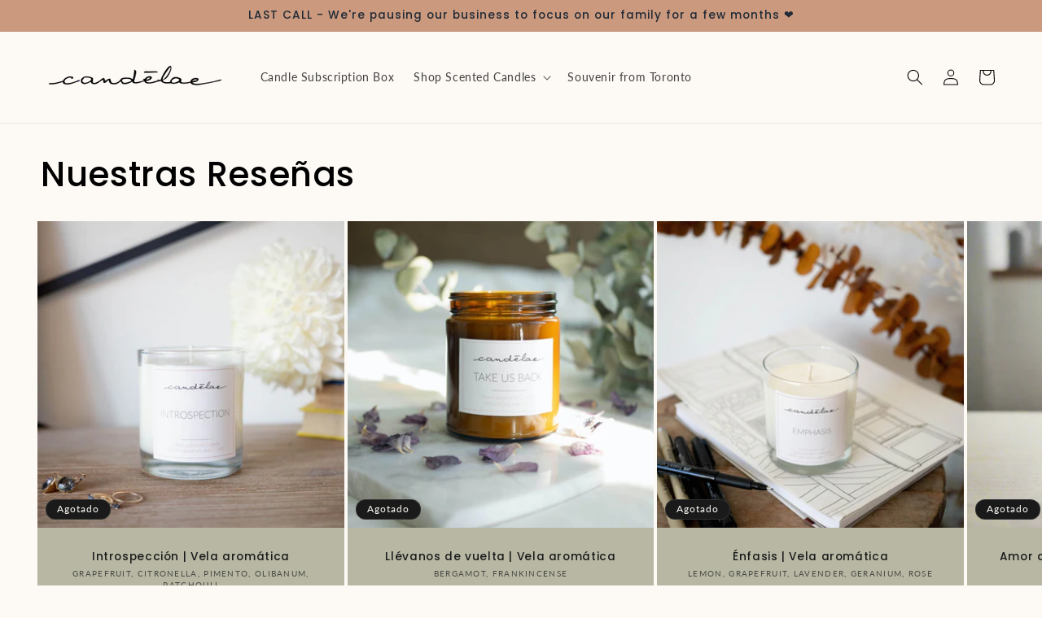

--- FILE ---
content_type: text/javascript; charset=utf-8
request_url: https://candelae.ca/es-us/products/candle-subscription-box.js
body_size: 1898
content:
{"id":5611090477078,"title":"Caja de suscripción de velas de 3 meses","handle":"candle-subscription-box","description":"\u003cp\u003eSiempre es un placer recibir una vela y encenderla por primera vez. Precisamente por eso lanzamos esta caja de suscripción de velas. Usted o sus seres queridos podrían recibir una nueva vela en la puerta de su casa cada mes o cada dos meses con la flexibilidad de cancelar la suscripción en cualquier momento.\u003c\/p\u003e\n\n\u003cp\u003e\u003cmeta charset=\"utf-8\"\u003e Nuestras cajas contienen velas hechas a mano en Toronto, con cera de soja natural y aromas orgánicos. Descubre algo nuevo cada vez que recibes una caja misteriosa, desde aromas sutiles y relajantes hasta aromas fuertes y refrescantes. ¡Además, puede cancelar en cualquier momento y disfrutar del envío gratis! Envíe una vela a su puerta cada 30 días y deléitese a usted y a sus seres queridos con la caja de suscripción de velas.\u003c\/p\u003e\n\n\u003cp\u003e Podemos sorprenderlo, o puede comunicarse con nosotros y decirnos qué le gustaría recibir a continuación. Saludos a la caja de suscripción de velas más conveniente de Canadá, solo para usted y sus seres queridos.\u003c\/p\u003e\n\n \u003cp\u003e\u003cstrong\u003eDe forma predeterminada, esta suscripción está configurada para detenerse después de 3 iteraciones.\u003c\/strong\u003e No dude en comunicarse con nosotros si tiene alguna pregunta :) Puede usar el chat en vivo si estamos cerca, enviarnos un mensaje privado en Instagram o enviarnos un correo electrónico a hello@candelae.ca.\u003c\/p\u003e","published_at":"2022-06-22T14:16:46-04:00","created_at":"2021-01-23T11:17:44-05:00","vendor":"candēlae","type":"Subscription","tags":["subscription"],"price":2900,"price_min":2900,"price_max":2900,"available":false,"price_varies":false,"compare_at_price":null,"compare_at_price_min":0,"compare_at_price_max":0,"compare_at_price_varies":false,"variants":[{"id":35668698791958,"title":"Default Title","option1":"Default Title","option2":null,"option3":null,"sku":"98791958","requires_shipping":true,"taxable":false,"featured_image":null,"available":false,"name":"Caja de suscripción de velas de 3 meses","public_title":null,"options":["Default Title"],"price":2900,"weight":485,"compare_at_price":null,"inventory_management":"shopify","barcode":"98791958","quantity_rule":{"min":1,"max":null,"increment":1},"quantity_price_breaks":[],"requires_selling_plan":false,"selling_plan_allocations":[{"price_adjustments":[],"price":2900,"compare_at_price":null,"per_delivery_price":2900,"selling_plan_id":688909484054,"selling_plan_group_id":"c62dd3305d03368f58432498e64890a43cf6d3b5"},{"price_adjustments":[{"position":1,"price":2900}],"price":2900,"compare_at_price":2900,"per_delivery_price":2900,"selling_plan_id":8668086294,"selling_plan_group_id":"d6008301a9de1f8833ef5a83fc36c3bba7a371c3"}]}],"images":["\/\/cdn.shopify.com\/s\/files\/1\/0455\/8828\/3414\/products\/2.jpg?v=1612574458","\/\/cdn.shopify.com\/s\/files\/1\/0455\/8828\/3414\/products\/3_cc617ec4-4ae1-45d0-b890-466ef479156a.png?v=1612574458","\/\/cdn.shopify.com\/s\/files\/1\/0455\/8828\/3414\/products\/3_2bbcba34-c8fe-4cfb-afcc-5a16a86ed7fb.png?v=1612574458"],"featured_image":"\/\/cdn.shopify.com\/s\/files\/1\/0455\/8828\/3414\/products\/2.jpg?v=1612574458","options":[{"name":"Título","position":1,"values":["Default Title"]}],"url":"\/es-us\/products\/candle-subscription-box","media":[{"alt":null,"id":10747260731414,"position":1,"preview_image":{"aspect_ratio":1.0,"height":3894,"width":3894,"src":"https:\/\/cdn.shopify.com\/s\/files\/1\/0455\/8828\/3414\/products\/2.jpg?v=1612574458"},"aspect_ratio":1.0,"height":3894,"media_type":"image","src":"https:\/\/cdn.shopify.com\/s\/files\/1\/0455\/8828\/3414\/products\/2.jpg?v=1612574458","width":3894},{"alt":null,"id":10743822745622,"position":2,"preview_image":{"aspect_ratio":1.0,"height":2048,"width":2048,"src":"https:\/\/cdn.shopify.com\/s\/files\/1\/0455\/8828\/3414\/products\/3_cc617ec4-4ae1-45d0-b890-466ef479156a.png?v=1612574458"},"aspect_ratio":1.0,"height":2048,"media_type":"image","src":"https:\/\/cdn.shopify.com\/s\/files\/1\/0455\/8828\/3414\/products\/3_cc617ec4-4ae1-45d0-b890-466ef479156a.png?v=1612574458","width":2048},{"alt":null,"id":10747260698646,"position":3,"preview_image":{"aspect_ratio":1.0,"height":2048,"width":2048,"src":"https:\/\/cdn.shopify.com\/s\/files\/1\/0455\/8828\/3414\/products\/3_2bbcba34-c8fe-4cfb-afcc-5a16a86ed7fb.png?v=1612574458"},"aspect_ratio":1.0,"height":2048,"media_type":"image","src":"https:\/\/cdn.shopify.com\/s\/files\/1\/0455\/8828\/3414\/products\/3_2bbcba34-c8fe-4cfb-afcc-5a16a86ed7fb.png?v=1612574458","width":2048}],"requires_selling_plan":false,"selling_plan_groups":[{"id":"c62dd3305d03368f58432498e64890a43cf6d3b5","name":"Get one candle a month, for three months.","options":[{"name":"Delivery every","position":1,"values":["Delivery every month"]}],"selling_plans":[{"id":688909484054,"name":"Delivery every month","description":null,"options":[{"name":"Delivery every","position":1,"value":"Delivery every month"}],"recurring_deliveries":true,"price_adjustments":[]}],"app_id":null},{"id":"d6008301a9de1f8833ef5a83fc36c3bba7a371c3","name":"Subscribe \u0026 save","options":[{"name":"Deliver every","position":1,"values":["month"]}],"selling_plans":[{"id":8668086294,"name":"Monthly subscription. ","description":"","options":[{"name":"Deliver every","position":1,"value":"month"}],"recurring_deliveries":true,"price_adjustments":[{"order_count":null,"position":1,"value_type":"percentage","value":0}]}],"app_id":"Seal Subscriptions"}]}